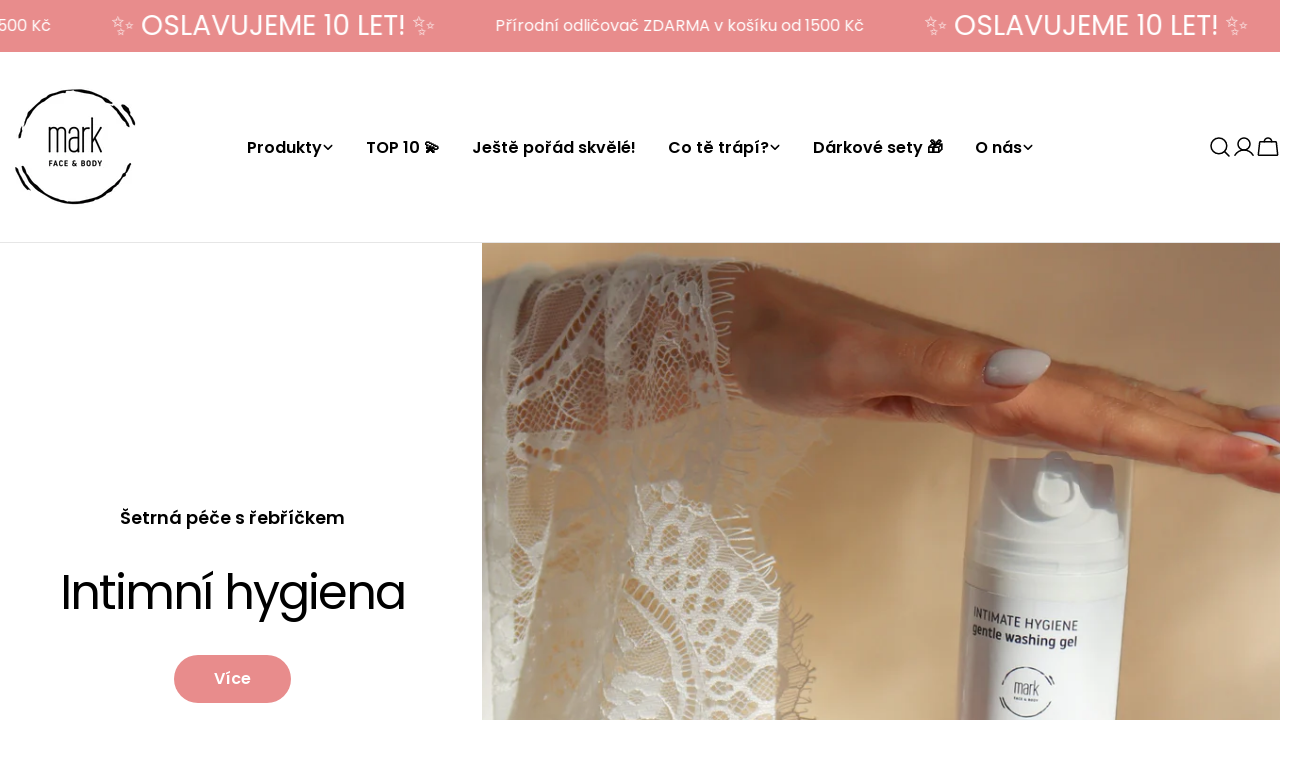

--- FILE ---
content_type: text/css
request_url: https://www.markscrub.cz/cdn/shop/t/8/assets/section-slideshow.css?v=157955760099734496011755351957
body_size: 393
content:
.section--slideshow.page-width .page-width{padding:0 1.5rem}.section--slideshow.page-width .slideshow-layout--split .page-width{padding:0}@media (max-width: 767.98px){.section--slideshow.page-width .slideshow-layout--split .page-width:not(.color-scheme-inherit){padding:0 1.5rem}}.slideshow-wrapper{--swiper-pagination-bottom: 3rem;position:relative;display:block}.slideshow-wrapper video{object-fit:cover;object-position:center}.slideshow-wrapper.slideshow-controls-position--below{padding-bottom:4rem;--swiper-pagination-bottom: 0}.slideshow-wrapper.slideshow-controls-position--below .swiper-pagination{--color-swiper-controls: 0, 0, 0}.slideshow-wrapper .swiper-pagination{--color-swiper-controls: var(--color-foreground)}.slideshow-wrapper:not(.slideshow-layout--split) .slideshow__content{background:none;width:100%}.slideshow-height--small{--slide-height: 28rem}.slideshow-height--medium{--slide-height: 34rem}.slideshow-height--large{--slide-height: 42rem}.slideshow-height--adapt .slideshow__content{position:absolute;width:auto!important;top:0;left:0;right:0;bottom:0}@media (min-width: 768px){.slideshow-height--small{--slide-height: 38rem}.slideshow-height--medium{--slide-height: 46rem}.slideshow-height--large{--slide-height: 53rem}}@media (min-width: 1280px){.slideshow-height--small{--slide-height: 52rem}.slideshow-height--medium{--slide-height: 62rem}.slideshow-height--large{--slide-height: 72rem}}@media (min-width: 768px){.slideshow-layout--centered .page-width{padding:0 3.2rem}.slideshow-layout--centered .swiper-slide{display:flex;justify-content:center;align-items:center;width:80%}.slideshow-layout--centered:not(.swiper-initialized) .swiper-wrapper{display:flex;justify-content:center}.slideshow-layout--centered:not(.swiper-initialized) .swiper-slide{margin:0 .5rem;flex:0 0 auto}}@media (min-width: 1024px){.slideshow-layout--centered .swiper-slide{width:76.3%}}@media (min-width: 1280px){.slideshow-layout--centered .swiper-slide{width:69.88%}}.slideshow-layout--split{--split-width: 37.65%;--split-content-gap-x: 1.5rem}.slideshow-layout--split.slideshow-controls-position--bottom .swiper-pagination{padding-inline:var(--split-content-gap-x);justify-content:flex-start}@media (min-width: 768px){.slideshow-layout--split .slideshow__bg{position:relative!important;height:auto;width:calc(100% - var(--split-width))}.slideshow-layout--split .slideshow__content{position:static;width:var(--split-width)!important;order:-9;padding:0}.slideshow-layout--split .slideshow__text{padding:6rem var(--split-content-gap-x);max-width:100%}.slideshow-layout--split.slideshow-controls-position--bottom .swiper-pagination{width:var(--split-width);inset-inline-start:0}}@media (min-width: 1024px){.slideshow-layout--split{--split-content-gap-x: 5rem}}@media (min-width: 1280px){.slideshow-layout--split{--split-content-gap-x: 6rem}}.slideshow-layout--standard.slideshow-controls-position--bottom .slideshow__content[class*=--bottom-] .slideshow__text{padding-bottom:10rem}@media (min-width: 1280px){.slideshow-layout--standard .slideshow__content:not(.slideshow__content--in-container){--page-padding: 5rem}}.slideshow__content{min-height:100%}.slideshow__item-wrap{position:relative;z-index:0;display:flex;flex-wrap:wrap;width:100%;min-height:var(--slide-height, 0)}.slideshow__bg{z-index:-1}.slideshow__text{padding:3.2rem 0}@media (min-width: 1024px){.slideshow-wrapper{--swiper-pagination-bottom: 4.5rem}}@media (min-width: 768px){.slideshow-wrapper:not(.slideshow-layout--split) .slideshow__bg:before,.slideshow-wrapper.slideshow-layout--split:not(.slideshow-height--adapt) .slideshow__bg:before{display:none}.slideshow__text{max-width:50%}}@media (max-width: 767.98px){.slideshow-wrapper.slideshow-layout--split .slideshow__item-wrap,.slideshow-wrapper.slideshow-content-mobile--below .slideshow__item-wrap{flex-direction:row;min-height:0}.slideshow-wrapper.slideshow-layout--split .slideshow__item-wrap:before,.slideshow-wrapper.slideshow-content-mobile--below .slideshow__item-wrap:before{display:none}.slideshow-wrapper.slideshow-layout--split .slideshow__bg,.slideshow-wrapper.slideshow-content-mobile--below .slideshow__bg{position:relative!important;width:100%;height:auto}.slideshow-wrapper.slideshow-layout--split .slideshow__bg:before,.slideshow-wrapper.slideshow-content-mobile--below .slideshow__bg:before{content:"";height:0;display:block;padding-top:calc(100% / (0 + var(--aspect-ratio-mobile, var(--aspect-ratio, 1.3333333333))))}.slideshow-wrapper.slideshow-layout--split .slideshow__content,.slideshow-wrapper.slideshow-content-mobile--below .slideshow__content{position:static;width:100%!important}.slideshow-wrapper.slideshow-layout--split .slideshow__text,.slideshow-wrapper.slideshow-content-mobile--below .slideshow__text{width:100%;padding:3.2rem 0 0}.slideshow-wrapper.slideshow-content-mobile--below:not(.slideshow-layout--split).slideshow-controls-visible--yes{padding-bottom:4.8rem;--swiper-pagination-bottom: 0}.slideshow-wrapper.slideshow-content-mobile--below:not(.slideshow-layout--split) .swiper-pagination{padding:0 1.5rem;--color-swiper-controls: 0, 0, 0}.slideshow-wrapper.slideshow-layout--split{padding-bottom:0;--swiper-pagination-bottom: 4.8rem}.slideshow-wrapper.slideshow-layout--split .slideshow__text{padding:4.8rem 0}.slideshow-wrapper.slideshow-layout--split.slideshow-controls-visible--yes .slideshow__text{padding-bottom:10.6rem}.slideshow-wrapper.slideshow-layout--split .swiper-pagination{--color-swiper-controls: var(--color-foreground)}.slideshow-layout--centered .slideshow__bg{left:1.5rem;right:1.5rem;width:calc(100% - 3rem)!important}}
/*# sourceMappingURL=/cdn/shop/t/8/assets/section-slideshow.css.map?v=157955760099734496011755351957 */


--- FILE ---
content_type: text/css
request_url: https://www.markscrub.cz/cdn/shop/t/8/assets/section-layered-images-with-text.css?v=29936697245237519361755351957
body_size: -172
content:
.section-layered-images-with-text{overflow:hidden}.section-layered-images-with-text .section__header{padding-bottom:0}@media (max-width: 767.98px){.layered-images .even-layers{position:relative;margin-bottom:2.4rem;display:flex;flex-direction:column}.layered-images .odd-layers{position:relative;margin:4.2rem 2.8rem 0 2.5rem;bottom:0;display:flex;justify-content:flex-end}.layered-images .layer{width:28vw}.layered-images .layer-1{position:static;align-self:center;margin-inline-start:-15%}.layered-images .layer-2{position:static}.layered-images .layer-3{position:static;align-self:flex-end;margin-top:-3.6rem}.layered-images .layer-5{bottom:.8rem;inset-inline-start:0}.layered-images .layer-4{bottom:min(4.8rem,var(--section-padding-bottom, 0) * -.6);inset-inline-start:0}}@media (min-width: 768px){.section-layered-images-with-text .section__header{width:40%;margin:0 auto}.layered-images{margin:15.1rem 0;z-index:0}.layered-images .layer{max-width:30%;z-index:-1}.layered-images .layer-1{width:23.8rem;top:0;inset-inline-start:2.8rem;transform:translateY(-63%)}.layered-images .layer-2{width:19.3rem;top:82%;inset-inline-start:72%;transform:translateY(-58%)}.layered-images .layer-3{top:100%;transform:translateY(-2rem);inset-inline-end:72.5%;width:16.9rem}.layered-images .layer-4{bottom:100%;transform:translateY(60%);inset-inline-start:79%;z-index:-2;width:25.4rem}.layered-images .layer-5{top:50%;transform:translateY(-60%);inset-inline-start:-3.5rem;width:13.9rem}}@media (min-width: 1280px){.layered-images{margin:19.6rem 0}.layered-images .layer-1{width:31rem}.layered-images .layer-2{width:25rem;top:100%}.layered-images .layer-3{width:22rem}.layered-images .layer-4{width:33rem}.layered-images .layer-5{width:18rem}}
/*# sourceMappingURL=/cdn/shop/t/8/assets/section-layered-images-with-text.css.map?v=29936697245237519361755351957 */


--- FILE ---
content_type: text/css
request_url: https://www.markscrub.cz/cdn/shop/t/8/assets/component-tabs.css?v=162265692908096383811755351958
body_size: -78
content:
.tabs__header{--tab-spacing: 3.2rem;--tab-spacing-mobile: 3.2rem;margin-bottom:var(--header-padding-bottom);column-gap:1.6rem}.tabs__header--horizontal .section__header{--header-padding-bottom: 0;--header-padding-bottom-mobile: 1.2rem}.tabs__nav-wrap{display:flex;position:relative;overflow:hidden;max-width:100%}.tabs__nav{display:inline-grid;grid-auto-flow:column;grid-auto-columns:max-content;justify-content:flex-start;vertical-align:top;overflow-y:hidden;overflow-x:auto;-ms-overflow-style:none;scrollbar-width:none;gap:0 var(--tab-spacing)}.tabs__nav::-webkit-scrollbar{display:none}.no-js .tabs__nav{display:none}.tabs__tab{position:relative;cursor:pointer;transition:all var(--duration-default);background:none!important;border:none!important;white-space:unset;height:auto;margin:0}.tabs__tab span{color:var(--color-tab-normal, rgb(var(--color-foreground)))}.tabs__tab:hover span,.tabs__tab[aria-selected=true] span{color:var(--color-tab-active, rgb(var(--color-foreground)))}.no-js .tabs__content{display:block}.tabs__select select{line-height:calc(5.8rem - var(--inputs-border-width) * 2);border-radius:2.9rem;background:none;box-shadow:none!important;color:rgb(var(--color-foreground));font-family:var(--font-button-family);font-weight:var(--font-button-weight);letter-spacing:var(--buttons-letter-spacing, 0);text-transform:var(--buttons-transform, var(--buttons-transform-default))}.tabs__nav-design-1 .tabs__tab{padding:0 0 .4rem;font-size:var(--font-body-size);line-height:var(--font-body-line-height)}.tabs__nav-design-1 .tabs__tab:before{content:"";display:block;background:rgb(var(--color-foreground));width:0;height:1px;position:absolute;inset-inline:auto 0;bottom:0;transition:.25s width ease-in-out}.tabs__nav-design-1 .tabs__tab:hover:before,.tabs__nav-design-1 .tabs__tab[aria-selected=true]:before{width:100%;inset-inline:0 auto}.tabs__nav-design-2{--color-tab-normal: rgba(var(--color-foreground), .328)}.tabs__nav-design-2 .tabs__header{--tab-spacing: 4.8rem}.tabs__nav-design-2 .tabs__tab span{transition:all var(--duration-default);line-height:calc(1 + .3125/max(1,var(--font-heading-scale)))}.section--product-tabs .section__header--vertical{--header-padding-bottom: 2.4rem}@media (max-width: 767.98px){.tabs__header{margin-bottom:var(--header-padding-bottom-mobile)}.tabs__nav-wrap{justify-content:center;min-width:100%;max-width:calc(100% + 3rem);margin-inline:-1.5rem}.tabs__nav{gap:0 var(--tab-spacing-mobile);padding-inline:1.5rem}}
/*# sourceMappingURL=/cdn/shop/t/8/assets/component-tabs.css.map?v=162265692908096383811755351958 */


--- FILE ---
content_type: text/css
request_url: https://www.markscrub.cz/cdn/shop/t/8/assets/component-lookbook-card-modal.css?v=111003602802979257401755351958
body_size: -421
content:
.lbcard{box-sizing:border-box}.lbcard__popup{position:absolute;align-items:flex-end;padding:2rem}.lbcard__popup .fixed-overlay{opacity:0!important}.lbcard__popup .drawer__inner{max-width:100%;max-height:100%;padding:.4rem 0 2rem}.lbcard__popup-header{position:relative;padding:1.6rem 0;padding-inline-end:3rem;margin:0 2rem;border-bottom:.1rem solid rgb(var(--color-border));min-height:2rem}.lbcard__popup-btn-close{position:absolute;top:50%;inset-inline-end:0;transform:translateY(-50%);width:2rem;height:2rem}.lbcard__popup-btn-close:before{content:"";position:absolute;left:-1rem;top:-1rem;width:4rem;height:4rem}.lbcard__popup-btn-trigger{position:absolute!important;bottom:2rem;inset-inline-end:2rem}.lbcard__popup-body{padding:0 2rem}.lbcard.is-open .lbcard__popup-btn-trigger{opacity:0}.lbcard__product-thumbnail{width:7.5rem;max-width:25%;margin-inline-end:.8rem}.lbcard__product .btn{width:3.2rem;height:3.2rem}.full-col-height .lbcard{height:100%}.full-col-height .lbcard .media-wrapper{min-height:100%}
/*# sourceMappingURL=/cdn/shop/t/8/assets/component-lookbook-card-modal.css.map?v=111003602802979257401755351958 */


--- FILE ---
content_type: text/css
request_url: https://www.markscrub.cz/cdn/shop/t/8/assets/section-lookbook-cards.css?v=81295918668151882871755351957
body_size: -144
content:
.section--lookbook-cards .section__header{padding:0}.section--lookbook-cards .section__header-wrap{padding-bottom:var(--header-padding-bottom);gap:4rem}@media (max-width: 767.98px){.section--lookbook-cards .section__header-wrap{padding-bottom:var(--header-padding-bottom-mobile);gap:2.4rem}}.section--lookbook-cards .section__image{font-size:0}.section--lookbook-cards .section__image .media-wrapper{width:calc(var(--image-width) * .66)}@media (min-width: 1024px){.section--lookbook-cards.section-header-standing-column .section__wrapper{display:grid;grid-template:minmax(0,auto) minmax(0,1fr)/minmax(0,1fr) minmax(0,2fr);column-gap:var(--gap-x)}.section--lookbook-cards.section-header-standing-column .section__content{grid-area:1/2/end/end}.section--lookbook-cards.section-header-standing-column .section__header{--section-header-margin-bottom: 0;row-gap:4rem}.section--lookbook-cards.section-header-standing-column .section__header-wrap{padding:0;min-height:var(--heading-column-height, 0)}.section--lookbook-cards.section-header-standing-column .section__header--text{text-align:start}.section--lookbook-cards.section-header-standing-column.slider-enabled .section__content{margin-inline-end:calc(-1 * var(--page-padding))}.section--lookbook-cards.section-header-standing-column.slider-enabled .f-column{width:calc((100% - var(--page-padding) - (var(--col-number) - 1) * var(--gap-x)) / var(--col-number))}}@media (min-width: 768px){.section--lookbook-cards .f-grid.swiper-wrapper{display:flex}.section--lookbook-cards .section__image .media-wrapper{width:var(--image-width)}.section--lookbook-cards.section-header-standing-column .section__subheading{margin-bottom:2rem}.section--lookbook-cards.section-header-standing-column .section__header--button{text-align:start;margin-top:2.4rem}}@media (max-width: 1023.98px){.section--lookbook-cards .section__wrapper{gap:0}.section--lookbook-cards .section__header--button{display:none}}
/*# sourceMappingURL=/cdn/shop/t/8/assets/section-lookbook-cards.css.map?v=81295918668151882871755351957 */


--- FILE ---
content_type: text/css
request_url: https://www.markscrub.cz/cdn/shop/t/8/assets/section-products-bundle.css?v=167869555503001601051755351957
body_size: -201
content:
.products-bundle__content{margin-block-start:3.2rem}.products-bundle__button{margin-block-start:4rem}.no-js .products-bundle__button{display:none}.product-bundle-card{padding-block:2.4rem;border-block-start:.1rem solid rgb(var(--color-border));transition:opacity var(--animation-default)}.product-bundle-card:first-child{padding-block-start:0;border-block-start:0}.product-bundle-card:last-child{padding-block-end:0}.product-bundle-card__image{flex:0 0 9rem}.product-bundle-card__count{width:3rem;height:3rem;border-radius:50%;border:1px solid rgb(var(--color-border));background-color:rgb(var(--color-secondary-background));flex-shrink:0}.product-bundle-hotspot{left:var(--horizontal);top:var(--vertical);transition:all var(--animation-default);transform-origin:center;backface-visibility:hidden;will-change:transform}@media (min-width: 1280px){.product-bundle-hotspot:hover,.product-bundle-hotspot.is-active{transform:scale(1.5)}}.product-bundle-hotspot>motion-element{width:3rem;height:3rem;border-radius:50%}@media (min-width: 1280px){products-bundle.is-hover .product-bundle-card:not(.is-active){opacity:.3}}@media (min-width: 1280px){.products-bundle__content{padding-inline:8rem;margin-block-start:0}}@media (min-width: 1024px) and (max-width: 1279.98px){.products-bundle__content{padding-inline:5rem 0;margin-block-start:0}}@media (max-width: 767.98px){.products-bundle__button{margin-block-start:3.2rem}.product-bundle-card__image{flex:0 0 8rem}.product-bundle-card{gap:1.2rem}}
/*# sourceMappingURL=/cdn/shop/t/8/assets/section-products-bundle.css.map?v=167869555503001601051755351957 */


--- FILE ---
content_type: text/css
request_url: https://www.markscrub.cz/cdn/shop/t/8/assets/component-collection-card.css?v=83115390977554418821755351958
body_size: -310
content:
.collection-card__wrapper:hover .btn{--color-border: var(--color-button-hover-background);color:rgb(var(--color-button-hover-text));border-color:rgb(var(--color-border));background-color:rgb(var(--color-button-hover-background))}.collection-card__wrapper:hover .btn:before{transform:translate(0)}.collection-card__wrapper:hover .btn:after{transform:translate(0);transition-delay:.175s}.collection-card__inner{--padding-y: 2rem;--padding-x: 2rem}.collection-card--has-bg .collection-card__inner{padding:0 2rem 2.4rem}@media (max-width: 767.98px){.collection-card--has-bg .collection-card__inner{padding:0 1.2rem 1.6rem}}@media (min-width: 768px){.custom-card-collection.card-width-narrow{max-width:70%;margin:0 auto}.custom-card-collection.card-width-narrow .collection-card{width:32rem;max-width:100%;margin:0 auto}}@media (min-width: 1280px){.custom-card-collection.card-width-narrow .collection-card{width:40rem}}@media (max-width: 767.98px){.collection-card__wrapper{--buttons-width: 4.2rem;gap:1.6rem}.collection-card__inner{--padding-y: 0;--padding-x: 0;position:static}}
/*# sourceMappingURL=/cdn/shop/t/8/assets/component-collection-card.css.map?v=83115390977554418821755351958 */


--- FILE ---
content_type: text/css
request_url: https://www.markscrub.cz/cdn/shop/t/8/assets/section-image-with-text.css?v=102341946412094105411755351958
body_size: -417
content:
.image-with-text__media{min-height:100%}.image-with-text__inner{--padding-x: 2rem;--padding-y: 4.8rem}@media (min-width: 768px){.image-with-text__inner{--padding-x: 2rem;--padding-y: 3.2rem}}@media (min-width: 1024px){.image-with-text__inner{--padding-x: 2.4rem;--padding-y: 4.8rem}}@media (min-width: 1280px){.image-with-text__inner{--padding-x: 8rem;--padding-y: 6rem}}.image-with-text:not(.color-inherit) .image-with-text__inner{padding:var(--padding-y) var(--padding-x)}@media (max-width: 767.98px){.image-with-text.color-inherit .image-with-text__inner{padding-top:2.4rem}}@media (min-width: 768px){.image-with-text--text-first .image-with-text__inner{padding-inline-end:var(--padding-x);order:-1}}@media (min-width: 768px){.image-with-text--image-first .image-with-text__inner{padding-inline-start:var(--padding-x)}}
/*# sourceMappingURL=/cdn/shop/t/8/assets/section-image-with-text.css.map?v=102341946412094105411755351958 */


--- FILE ---
content_type: text/javascript
request_url: https://www.markscrub.cz/cdn/shop/t/8/assets/lookbook-card.js?v=154010722908295547051755351957
body_size: -522
content:
customElements.get("lookbook-card")||customElements.define("lookbook-card",class extends ModalComponent{constructor(){super(),this.card=this.closest(".lbcard")}prepareToShow(){super.prepareToShow(),this.card.classList.add("is-open")}handleAfterHide(){super.handleAfterHide(),this.card.classList.remove("is-open")}});
//# sourceMappingURL=/cdn/shop/t/8/assets/lookbook-card.js.map?v=154010722908295547051755351957


--- FILE ---
content_type: text/javascript
request_url: https://www.markscrub.cz/cdn/shop/t/8/assets/highlight-text-image.js?v=157083538677993572341755351957
body_size: -432
content:
if(!customElements.get("highlight-text-image")){class HighLightTextImage extends HTMLElement{constructor(){super(),this.sectionId=this.dataset.sectionId,this.section=this.closest(`.section-${this.sectionId}`),this.templates=this.section.querySelector("template").content.cloneNode(!0),this.images={},this.init()}connectedCallback(){}init(){let contentHTML=this.innerHTML;this.templates.querySelectorAll("[data-id]").forEach(image=>{const key=image.dataset.id;this.images[key]=image}),contentHTML=contentHTML.replace(/\[img(\d+)\]/g,(match,p1)=>{const imgIndex=`img${p1}`,imageWrapper=this.images[imgIndex];return imageWrapper?imageWrapper.innerHTML:match}),this.innerHTML=contentHTML}}customElements.define("highlight-text-image",HighLightTextImage)}
//# sourceMappingURL=/cdn/shop/t/8/assets/highlight-text-image.js.map?v=157083538677993572341755351957


--- FILE ---
content_type: text/javascript
request_url: https://www.markscrub.cz/cdn/shop/t/8/assets/slideshow-component.js?v=51900470259398029911755351957
body_size: 759
content:
customElements.get("slideshow-component")||customElements.define("slideshow-component",class extends HTMLElement{constructor(){super(),this.sliderControls=this.querySelector(".swiper-controls"),this.sliderInstance=!1,this.layout=this.dataset.layout,this.items=Number(this.dataset.items),this.selectedIndex=this.selectedIndex,this.classList.contains("slideshow-height--adapt")&&this.calcSlideHeight(),this.initSlider()}static get observedAttributes(){return["selected-index"]}get selectedIndex(){return parseInt(this.getAttribute("selected-index"))||0}set selectedIndex(index){this.setAttribute("selected-index",`${index}`)}initSlider(){const additionModules=[FoxTheme.Swiper.Autoplay,FoxTheme.Swiper.EffectFade];switch(this.sliderOptions={slidesPerView:1,spaceBetween:10,loop:!0,grabCursor:!0,allowTouchMove:!0,threshold:2,effect:"fade",on:{init:this.handleAfterInit.bind(this)},fadeEffect:{crossFade:!0}},this.sliderControls&&(this.sliderOptions.pagination={el:this.sliderControls.querySelector(".swiper-pagination"),clickable:!0}),this.layout){case"centered":this.sliderOptions={...this.sliderOptions,centeredSlides:!0,slidesPerView:"auto",effect:"slide"};break}this.layout!=="centered"&&this.items===1&&(this.sliderOptions.loop=!1,this.classList.remove("slideshow-controls-visible--yes"));const autoplayDelay=parseInt(this.dataset.autoplay);if(autoplayDelay>0&&(this.sliderOptions={...this.sliderOptions,autoplay:{delay:autoplayDelay,disableOnInteraction:!1}}),this.sliderInstance=new window.FoxTheme.Carousel(this,this.sliderOptions,additionModules),this.sliderInstance.init(),this.sliderInstance.slider.on("realIndexChange",this.handleSlideChange.bind(this)),this.sliderInstance){if(this.layout==="centered"&&!FoxTheme.config.mqlMobile){const motionTextElements=Array.from(this.querySelectorAll("motion-element[data-text]"));motionTextElements&&motionTextElements.forEach(motionTextElement=>{typeof motionTextElement.resetAnimation=="function"&&!motionTextElement.closest(".swiper-slide-active")&&motionTextElement.resetAnimation()})}this.selectedElement=this.sliderInstance.slider.slides[this.sliderInstance.slider.activeIndex],this.onReady(this.selectedElement,this.sliderInstance.slider.slides);const focusableElements=FoxTheme.a11y.getFocusableElements(this);this.layout==="centered"?focusableElements.forEach(element=>{element.addEventListener("focusin",()=>{const slide=element.closest(".swiper-slide"),slideToIndex=this.sliderInstance.slider.slides.indexOf(slide);this.sliderInstance.slider.slideToLoop(slideToIndex)})}):focusableElements.forEach(element=>{element.addEventListener("focusin",()=>{const slide=element.closest(".swiper-slide");this.sliderInstance.slider.slideTo(this.sliderInstance.slider.slides.indexOf(slide))})})}}onReady(selectedElement){selectedElement.dataset.type==="video"&&FoxTheme.utils.displayedMedia(selectedElement.querySelectorAll("video-element"))?.play(),FoxTheme.config.motionReduced||selectedElement.querySelectorAll("motion-element").forEach(motionEl=>{motionEl&&motionEl.refreshAnimation()})}handleAfterInit(){if(this.removeAttribute("data-media-loading"),this.sliderControls){const activeBullet=this.sliderControls.querySelector(".swiper-pagination-bullet-active");activeBullet&&(activeBullet.classList.remove("swiper-pagination-bullet-active"),activeBullet.offsetHeight,activeBullet.classList.add("swiper-pagination-bullet-active"))}}handleSlideChange(swiper){const{slides,realIndex,activeIndex}=swiper;this.selectedIndex=realIndex,this.updateControlsScheme(slides[activeIndex])}attributeChangedCallback(name,oldValue,newValue){if(name==="selected-index"&&oldValue!==null&&oldValue!==newValue){const fromElements=this.querySelectorAll(`[data-swiper-slide-index="${oldValue}"]`),toElements=this.querySelectorAll(`[data-swiper-slide-index="${newValue}"]`);fromElements.forEach(fromElement=>{if(fromElement.dataset.type==="video"){const videoElement=FoxTheme.utils.displayedMedia([fromElement.querySelector("video-element")]);videoElement&&videoElement.pause()}const motionEls=fromElement.querySelectorAll("motion-element");motionEls&&motionEls.forEach(motionEl=>{motionEl.hasAttribute("data-text")&&motionEl.resetAnimation()})}),toElements.forEach(toElement=>{setTimeout(()=>{if(toElement.classList.contains("swiper-slide-active")){if(toElement.dataset.type==="video"){const videoElement=FoxTheme.utils.displayedMedia([toElement.querySelector("video-element")]);videoElement&&videoElement.play()}toElement.querySelectorAll("motion-element").forEach(motionEl=>{motionEl&&motionEl.refreshAnimation()})}})})}}updateControlsScheme(activeSlide){if(this.sliderControls){Array.from(this.sliderControls.classList).filter(className=>className.startsWith("color-")).forEach(className=>this.sliderControls.classList.remove(className));const colorScheme=activeSlide.dataset.colorScheme;this.sliderControls.classList.add(colorScheme)}}calcSlideHeight(){let maxHeight=0;const slides=this.querySelectorAll(".swiper-slide");slides&&slides.forEach(slide=>{const slideText=slide.querySelector(".slideshow__text");if(slideText){const slideTextHeight=slideText.offsetHeight;slideTextHeight>maxHeight&&(maxHeight=slideTextHeight)}}),this.classList.contains("slideshow-controls-position--bottom")&&(maxHeight+=100),this.style.setProperty("--slide-height",maxHeight+"px")}});
//# sourceMappingURL=/cdn/shop/t/8/assets/slideshow-component.js.map?v=51900470259398029911755351957


--- FILE ---
content_type: text/javascript
request_url: https://www.markscrub.cz/cdn/shop/t/8/assets/theme.js?v=25016356527476055851755351957
body_size: 12694
content:
window.FoxTheme=window.FoxTheme||{},FoxTheme.config={hasLocalStorage:!1,mqlMobile:!1,mqlTablet:!1,mediaQueryMobile:"screen and (max-width: 767px)",mediaQueryTablet:"screen and (max-width: 1023px)",motionReduced:window.matchMedia("(prefers-reduced-motion: reduce)").matches,isTouch:"ontouchstart"in window||navigator.maxTouchPoints>0||navigator.msMaxTouchPoints>0,isRTL:document.documentElement.getAttribute("dir")==="rtl"},console.log("%c"+window.FoxTheme.settings.themeName+" theme (v"+window.FoxTheme.settings.themeVersion+") by Foxecom | Learn more https://foxecom.com/products/sleek-shopify-theme","font-size: 14px; color: #FF5C00;"),function(){try{const key="sleek:test";window.localStorage.setItem(key,"test"),window.localStorage.removeItem(key),FoxTheme.config.hasLocalStorage=!0}catch{}FoxTheme.DOMready=function(callback){document.readyState!="loading"?callback():document.addEventListener("DOMContentLoaded",callback)},FoxTheme.a11y={trapFocusHandlers:{},getFocusableElements:container=>Array.from(container.querySelectorAll("summary, a[href], button:enabled, [tabindex]:not([tabindex^='-']), [draggable], area, input:not([type=hidden]):enabled, select:enabled, textarea:enabled, object, iframe")),trapFocus:(container,elementToFocus=container)=>{var elements=FoxTheme.a11y.getFocusableElements(container),first=elements[0],last=elements[elements.length-1];FoxTheme.a11y.removeTrapFocus(),FoxTheme.a11y.trapFocusHandlers.focusin=event=>{event.target!==container&&event.target!==last&&event.target!==first||document.addEventListener("keydown",FoxTheme.a11y.trapFocusHandlers.keydown)},FoxTheme.a11y.trapFocusHandlers.focusout=function(){document.removeEventListener("keydown",FoxTheme.a11y.trapFocusHandlers.keydown)},FoxTheme.a11y.trapFocusHandlers.keydown=function(event){event.code.toUpperCase()==="TAB"&&(event.target===last&&!event.shiftKey&&(event.preventDefault(),first.focus()),(event.target===container||event.target===first)&&event.shiftKey&&(event.preventDefault(),last.focus()))},document.addEventListener("focusout",FoxTheme.a11y.trapFocusHandlers.focusout),document.addEventListener("focusin",FoxTheme.a11y.trapFocusHandlers.focusin),elementToFocus.focus(),elementToFocus.tagName==="INPUT"&&["search","text","email","url"].includes(elementToFocus.type)&&elementToFocus.value&&elementToFocus.setSelectionRange(0,elementToFocus.value.length)},removeTrapFocus:(elementToFocus=null)=>{document.removeEventListener("focusin",FoxTheme.a11y.trapFocusHandlers.focusin),document.removeEventListener("focusout",FoxTheme.a11y.trapFocusHandlers.focusout),document.removeEventListener("keydown",FoxTheme.a11y.trapFocusHandlers.keydown),elementToFocus&&elementToFocus.focus()}},FoxTheme.utils={throttle:callback=>{let requestId=null,lastArgs;const later=context=>()=>{requestId=null,callback.apply(context,lastArgs)},throttled=(...args)=>{lastArgs=args,requestId===null&&(requestId=requestAnimationFrame(later(this)))};return throttled.cancel=()=>{cancelAnimationFrame(requestId),requestId=null},throttled},setScrollbarWidth:()=>{const scrollbarWidth=window.innerWidth-document.body.clientWidth;scrollbarWidth>0&&document.documentElement.style.setProperty("--scrollbar-width",`${scrollbarWidth}px`)},waitForEvent:(element,eventName)=>new Promise(resolve=>{const eventHandler=event=>{event.target===element&&(element.removeEventListener(eventName,eventHandler),resolve(event))};element.addEventListener(eventName,eventHandler)}),queryDomNodes:(selectors={},context=document)=>Object.entries(selectors).reduce((acc,[name,selector])=>{const findOne=typeof selector=="string",queryMethod=findOne?"querySelector":"querySelectorAll",sl=findOne?selector:selector[0];return acc[name]=context&&context[queryMethod](sl),!findOne&&acc[name]&&(acc[name]=[...acc[name]]),acc},{}),addEventDelegate:({context=document.documentElement,event="click",selector,handler,capture=!1})=>{const listener=function(e){for(let target=e.target;target&&target!==this;target=target.parentNode)if(target.matches(selector)){handler.call(target,e,target);break}};return context.addEventListener(event,listener,capture),()=>{context.removeEventListener(event,listener,capture)}},getSectionId:element=>element.hasAttribute("data-section-id")?element.dataset.sectionId:(element.classList.contains("shopify-section")||(element=element.closest(".shopify-section")),element.id.replace("shopify-section-","")),debounce:(fn,wait)=>{let t;return(...args)=>{clearTimeout(t),t=setTimeout(()=>fn.apply(this,args),wait)}},fetchConfig:(type="json")=>({method:"POST",headers:{"Content-Type":"application/json",Accept:`application/${type}`}}),setStorage(key,value,expiryInDays){if(!FoxTheme.config.hasLocalStorage)return;const item={value,expiry:new Date().getTime()+expiryInDays*864e5};window.localStorage.setItem(key,JSON.stringify(item))},getStorage(key){if(!FoxTheme.config.hasLocalStorage)return null;const itemStr=window.localStorage.getItem(key);if(!itemStr)return null;const item=JSON.parse(itemStr);return new Date().getTime()>item.expiry?(window.localStorage.removeItem(key),null):item.value},postLink:(path,options)=>{options=options||{};const method=options.method||"post",params=options.parameters||{},form=document.createElement("form");form.setAttribute("method",method),form.setAttribute("action",path);for(const key in params)for(const index in params[key])for(const key2 in params[key][index]){const hiddenField=document.createElement("input");hiddenField.setAttribute("type","hidden"),hiddenField.setAttribute("name",`${key}[${index}][${key2}]`),hiddenField.setAttribute("value",params[key][index][key2]),form.appendChild(hiddenField)}document.body.appendChild(form),form.submit(),document.body.removeChild(form)},imageReady:imageOrArray=>imageOrArray?(imageOrArray=imageOrArray instanceof Element?[imageOrArray]:Array.from(imageOrArray),Promise.all(imageOrArray.map(image=>new Promise(resolve=>{image.tagName==="IMG"&&image.complete||!image.offsetParent?resolve():image.onload=()=>resolve()})))):Promise.resolve(),displayedMedia:media=>Array.from(media).find(item=>window.getComputedStyle(item).display!=="none"),getGridColumnGap:container=>{const gapByDevice={},gapCSSVariables={desktop:"--column-gap",tabletLarge:"--column-gap-tablet-large",tablet:"--column-gap-tablet",mobile:"--column-gap-mobile"},computedStyles=window.getComputedStyle(container);for(const[device,cssVar]of Object.entries(gapCSSVariables)){const match=computedStyles.getPropertyValue(cssVar).trim().match(/^(\d*\.?\d+)(px|rem)$/);let numericGap=0;if(match){const[originalValue,numberStr,unit]=match;numericGap=unit==="rem"?parseFloat(numberStr)*10:parseFloat(numberStr)}gapByDevice[device]=numericGap}return gapByDevice}},FoxTheme.pubsub={PUB_SUB_EVENTS:{cartUpdate:"cart-update",quantityUpdate:"quantity-update",quantityRules:"quantity-rules",quantityBoundries:"quantity-boundries",variantChange:"variant-change",cartError:"cart-error",facetUpdate:"facet-update",optionValueSelectionChange:"option-value-selection-change"},subscribers:{},subscribe:(eventName,callback)=>(FoxTheme.pubsub.subscribers[eventName]===void 0&&(FoxTheme.pubsub.subscribers[eventName]=[]),FoxTheme.pubsub.subscribers[eventName]=[...FoxTheme.pubsub.subscribers[eventName],callback],function(){FoxTheme.pubsub.subscribers[eventName]=FoxTheme.pubsub.subscribers[eventName].filter(cb=>cb!==callback)}),publish:(eventName,data)=>{FoxTheme.pubsub.subscribers[eventName]&&FoxTheme.pubsub.subscribers[eventName].forEach(callback=>{callback(data)})}},FoxTheme.focusVisiblePolyfill=function(){const navKeys=["ARROWUP","ARROWDOWN","ARROWLEFT","ARROWRIGHT","TAB","ENTER","SPACE","ESCAPE","HOME","END","PAGEUP","PAGEDOWN"];let currentFocusedElement=null,mouseClick=null;window.addEventListener("keydown",event=>{navKeys.includes(event.code.toUpperCase())&&(mouseClick=!1)}),window.addEventListener("mousedown",event=>{mouseClick=!0}),window.addEventListener("focus",()=>{currentFocusedElement&&currentFocusedElement.classList.remove("focused"),!mouseClick&&(currentFocusedElement=document.activeElement,currentFocusedElement.classList.add("focused"))},!0)},FoxTheme.Carousel=function(){class Carousel{constructor(container,options,modules=null){this.container=container;let defaultModules=[FoxTheme.Swiper.Navigation,FoxTheme.Swiper.Pagination,FoxTheme.Swiper.Keyboard,FoxTheme.Swiper.Mousewheel];modules&&(defaultModules=defaultModules.concat(modules)),this.options={modules:defaultModules,...options}}init(){this.slider=new FoxTheme.Swiper.Swiper(this.container,this.options)}}return Carousel}(),FoxTheme.delayUntilInteraction=function(){class ScriptLoader{constructor(callback,delay=5e3){this.loadScriptTimer=setTimeout(callback,delay),this.userInteractionEvents=["mouseover","mousemove","keydown","touchstart","touchend","touchmove","wheel"],this.onScriptLoader=this.triggerScriptLoader.bind(this,callback),this.userInteractionEvents.forEach(event=>{window.addEventListener(event,this.onScriptLoader,{passive:!0})})}triggerScriptLoader(callback){callback(),clearTimeout(this.loadScriptTimer),this.userInteractionEvents.forEach(event=>{window.removeEventListener(event,this.onScriptLoader,{passive:!0})})}}return ScriptLoader}(),FoxTheme.Currency=function(){const moneyFormat="${{amount}}";function formatMoney(cents,format){typeof cents=="string"&&(cents=cents.replace(".",""));let value="";const placeholderRegex=/\{\{\s*(\w+)\s*\}\}/,formatString=format||moneyFormat;function formatWithDelimiters(number,precision,thousands,decimal){if(thousands=thousands||",",decimal=decimal||".",isNaN(number)||number===null)return 0;number=(number/100).toFixed(precision);const parts=number.split("."),dollarsAmount=parts[0].replace(/(\d)(?=(\d\d\d)+(?!\d))/g,"$1"+thousands),centsAmount=parts[1]?decimal+parts[1]:"";return dollarsAmount+centsAmount}switch(formatString.match(placeholderRegex)[1]){case"amount":value=formatWithDelimiters(cents,2);break;case"amount_no_decimals":value=formatWithDelimiters(cents,0);break;case"amount_with_comma_separator":value=formatWithDelimiters(cents,2,".",",");break;case"amount_no_decimals_with_comma_separator":value=formatWithDelimiters(cents,0,".",",");break;case"amount_no_decimals_with_space_separator":value=formatWithDelimiters(cents,0," ");break;case"amount_with_apostrophe_separator":value=formatWithDelimiters(cents,2,"'");break}return formatString.replace(placeholderRegex,value)}function getBaseUnit(variant){if(variant&&!(!variant.unit_price_measurement||!variant.unit_price_measurement.reference_value))return variant.unit_price_measurement.reference_value===1?variant.unit_price_measurement.reference_unit:variant.unit_price_measurement.reference_value+variant.unit_price_measurement.reference_unit}return{formatMoney,getBaseUnit}}(),new FoxTheme.delayUntilInteraction(()=>{document.body.removeAttribute("data-initializing")}),FoxTheme.DOMready(FoxTheme.utils.setScrollbarWidth);const mql=window.matchMedia(FoxTheme.config.mediaQueryMobile);FoxTheme.config.mqlMobile=mql.matches,mql.onchange=event=>{event.matches?(FoxTheme.config.mqlMobile=!0,document.dispatchEvent(new CustomEvent("matchMobile"))):(FoxTheme.config.mqlMobile=!1,document.dispatchEvent(new CustomEvent("unmatchMobile")))};const mqlTablet=window.matchMedia(FoxTheme.config.mediaQueryTablet);FoxTheme.config.mqlTablet=mqlTablet.matches,mqlTablet.onchange=event=>{event.matches?(FoxTheme.config.mqlTablet=!0,document.dispatchEvent(new CustomEvent("matchTablet"))):(FoxTheme.config.mqlTablet=!1,document.dispatchEvent(new CustomEvent("unmatchTablet")))}}();try{document.querySelector(":focus-visible")}catch{FoxTheme.focusVisiblePolyfill()}function pauseAllMedia(){document.querySelectorAll(".js-youtube").forEach(video=>{video.contentWindow.postMessage('{"event":"command","func":"pauseVideo","args":""}',"*")}),document.querySelectorAll(".js-vimeo").forEach(video=>{video.contentWindow.postMessage('{"method":"pause"}',"*")}),document.querySelectorAll("video").forEach(video=>video.pause()),document.querySelectorAll("product-model").forEach(model=>{model.modelViewerUI&&model.modelViewerUI.pause()})}class HTMLUpdateUtility{static viewTransition(oldNode,newContent,preProcessCallbacks=[],postProcessCallbacks=[]){if(!oldNode||!newContent)return;preProcessCallbacks?.forEach(callback=>callback(newContent));const newNodeWrapper=document.createElement("div");HTMLUpdateUtility.setInnerHTML(newNodeWrapper,newContent.outerHTML);const newNode=newNodeWrapper.firstChild,uniqueKey=Date.now();oldNode.querySelectorAll("[id], [form]").forEach(element=>{element.id&&(element.id=`${element.id}-${uniqueKey}`),element.form&&element.setAttribute("form",`${element.form.getAttribute("id")}-${uniqueKey}`)}),oldNode.parentNode.insertBefore(newNode,oldNode),oldNode.style.display="none",postProcessCallbacks?.forEach(callback=>callback(newNode)),setTimeout(()=>oldNode.remove(),500)}static setInnerHTML(element,html){element.innerHTML=html,element.querySelectorAll("script").forEach(oldScriptTag=>{const newScriptTag=document.createElement("script");Array.from(oldScriptTag.attributes).forEach(attribute=>{newScriptTag.setAttribute(attribute.name,attribute.value)}),newScriptTag.appendChild(document.createTextNode(oldScriptTag.innerHTML)),oldScriptTag.parentNode.replaceChild(newScriptTag,oldScriptTag)})}}class PageTransition extends HTMLElement{constructor(){super(),window.addEventListener("beforeunload",()=>{document.body.classList.add("page-loading")}),window.addEventListener("DOMContentLoaded",()=>{FoxTheme.Motion.animate(this,{visibility:"hidden",opacity:0},{duration:1}),document.body.classList.add("page-loaded"),document.dispatchEvent(new CustomEvent("page:loaded"))}),window.addEventListener("pageshow",event=>{event.persisted&&document.body.classList.remove("page-loading")})}}customElements.define("page-transition",PageTransition);const clearModalComponentCount=new WeakMap;class ModalComponent extends HTMLElement{constructor(){super(),this.events={handleAfterHide:"modal:handleAfterHide",handleAfterShow:"modal:handleAfterShow"},this.classes={show:"modal-show",showing:"modal-showing"}}static get observedAttributes(){return["id","open"]}get isLockingNeeded(){return!1}get requiresBodyAppended(){return!1}get controls(){return Array.from(document.querySelectorAll(`[aria-controls="${this.id}"]`))}get designMode(){return this.hasAttribute("shopify-design-mode")}get open(){return this.hasAttribute("open")}get overlay(){return this._overlay||(this._overlay=this.querySelector(".fixed-overlay")),this._overlay}get focusElement(){return this.querySelector("button")}connectedCallback(){if(this.abortController=new AbortController,this.controls.forEach(button=>{button.addEventListener("click",this.onButtonClick.bind(this),{signal:this.abortController.signal})}),document.addEventListener("keyup",event=>{event.code==="Escape"&&this.hide()},{signal:this.abortController.signal}),this.designMode&&Shopify.designMode){const section=this.closest(".shopify-section");section.addEventListener("shopify:section:select",event=>{this.show(null,!event.detail.load)},{signal:this.abortController.signal}),section.addEventListener("shopify:section:deselect",()=>{this.hide()},{signal:this.abortController.signal})}}disconnectedCallback(){this.abortController.abort()}attributeChangedCallback(name,oldValue,newValue){switch(name){case"open":this.controls.forEach(button=>button.setAttribute("aria-expanded",newValue===null?"false":"true")),oldValue===null&&(newValue===""||newValue==="immediate")?(this.hidden=!1,this.removeAttribute("inert"),this.parentElementBeforeAppend=null,this.requiresBodyAppended&&this.parentElement!==document.body&&(this.parentElementBeforeAppend=this.parentElement,document.body.append(this)),(this.handleShowTransition(newValue!=="immediate")||Promise.resolve()).then(()=>{this.handleAfterShow(),this.dispatchEvent(new CustomEvent(this.events.handleAfterShow,{bubbles:!0}))})):oldValue!==null&&newValue===null&&(this.setAttribute("inert",""),(this.handleHideTransition()||Promise.resolve()).then(()=>{this.handleAfterHide(),this.hasAttribute("inert")&&(this.parentElement===document.body&&this.parentElementBeforeAppend&&(this.parentElementBeforeAppend.appendChild(this),this.parentElementBeforeAppend=null),this.dispatchEvent(new CustomEvent(this.events.handleAfterHide,{bubbles:!0})),this.hidden=!0)})),this.dispatchEvent(new CustomEvent("toggle",{bubbles:!0}));break}}onButtonClick(event){event.preventDefault(),this.open?this.hide():this.show(event.currentTarget)}hide(){if(this.open)return this.removeAttribute("open"),FoxTheme.utils.waitForEvent(this,this.events.handleAfterHide)}show(activeElement=null,animate=!0){if(this.shouleBeShow()&&!this.open)return this.prepareToShow(),this.activeElement=activeElement,this.setAttribute("open",animate?"":"immediate"),this.isLockingNeeded&&document.body.classList.add(this.classes.showing),FoxTheme.utils.waitForEvent(this,this.events.handleAfterShow)}handleAfterHide(){setTimeout(()=>{if(FoxTheme.a11y.removeTrapFocus(this.activeElement),this.isLockingNeeded){const currentModalCount=clearModalComponentCount.get(ModalComponent)-1;clearModalComponentCount.set(ModalComponent,currentModalCount),document.body.classList.toggle(this.classes.show,currentModalCount>0)}})}handleAfterShow(){if(FoxTheme.a11y.trapFocus(this,this.focusElement),this.isLockingNeeded){const currentLockCount=clearModalComponentCount.get(ModalComponent)+1;clearModalComponentCount.set(ModalComponent,currentLockCount),document.body.classList.remove(this.classes.showing),document.body.classList.add(this.classes.show)}}shouleBeShow(){return!0}prepareToShow(){}handleShowTransition(){return setTimeout(()=>{this.setAttribute("active","")},75),new Promise(resolve=>{this.overlay.addEventListener("transitionend",resolve,{once:!0})})}handleHideTransition(){return this.removeAttribute("active"),new Promise(resolve=>{this.overlay.addEventListener("transitionend",resolve,{once:!0})})}}customElements.define("modal-component",ModalComponent),clearModalComponentCount.set(ModalComponent,0);class BasicModal extends ModalComponent{constructor(){super()}get isLockingNeeded(){return!0}get requiresBodyAppended(){return!0}}customElements.define("basic-modal",BasicModal);class DrawerComponent extends ModalComponent{constructor(){super(),this.events={handleAfterHide:"drawer:handleAfterHide",handleAfterShow:"drawer:handleAfterShow"}}get isLockingNeeded(){return!0}get requiresBodyAppended(){return!0}}customElements.define("drawer-component",DrawerComponent);class AccordionDetails extends HTMLDetailsElement{constructor(){super(),this.initAccordion()}initAccordion(){this.isOpen=this.hasAttribute("open"),this.summaryElement=this.querySelector("summary"),this.contentElement=this.querySelector("summary + *"),this.setAttribute("aria-expanded",this.isOpen?"true":"false"),this.summaryElement.addEventListener("click",this.toggleAccordion.bind(this)),Shopify.designMode&&this.designModeEventSetup()}static get observedAttributes(){return["open"]}get open(){return this.isOpen}set open(value){value!==this.isOpen&&(this.isOpen=value,this.isConnected?this.animateAccordion(value):value?this.setAttribute("open",""):this.removeAttribute("open"),this.setAttribute("aria-expanded",value?"true":"false"),this.setAttribute("aria-controls",this.contentElement.id),this.handleAfterToggle())}handleAfterToggle(){}handleAfterAnimated(){}toggleAccordion(event){event.preventDefault(),this.open=!this.open}close(){this.isOpen=!1,this.animateAccordion(!1)}async animateAccordion(isOpen){this.style.overflow="hidden",isOpen?(this.setAttribute("open",""),await FoxTheme.Motion.timeline([[this,{height:[`${this.summaryElement.clientHeight+1}px`,`${this.scrollHeight+1}px`]},{duration:.25,easing:"ease"}],[this.contentElement,{opacity:[0,1],transform:["translateY(10px)","translateY(0)"]},{duration:.15,at:"<"}]]).finished):(await FoxTheme.Motion.timeline([[this.contentElement,{opacity:0},{duration:.15}],[this,{height:[`${this.clientHeight+1}px`,`${this.summaryElement.clientHeight+1}px`]},{duration:.25,at:"<",easing:"ease"}]]).finished,this.removeAttribute("open")),this.style.height="auto",this.style.overflow="visible",this.handleAfterAnimated()}designModeEventSetup(){this.addEventListener("shopify:block:select",()=>{this.open=!0}),this.addEventListener("shopify:block:deselect",()=>{this.open=!1})}attributeChangedCallback(name,oldValue,newValue){name==="open"&&this.setAttribute("aria-controls",this.contentElement.id)}}customElements.define("accordion-details",AccordionDetails,{extends:"details"});class AccordionGroup extends AccordionDetails{constructor(){super()}handleAfterToggle(){this.isOpen&&(this.closest(".accordion-parent")||document).querySelectorAll('details[is="accordion-group"]').forEach(details=>{details!==this&&(details.open=!1)})}}customElements.define("accordion-group",AccordionGroup,{extends:"details"});class ProgressBar extends HTMLElement{constructor(){super(),!this.hasAttribute("style")&&(this.dataset.from&&this.initProgress(),FoxTheme.Motion.inView(this,this.init.bind(this)))}init(){this.setPercentage(this.dataset.value,this.dataset.max)}initProgress(){this.setPercentage(this.dataset.from,this.dataset.max)}setPercentage(val1,val2){this.style.setProperty("--percent",`${parseInt(val1)/parseInt(val2)*100}%`)}}customElements.define("progress-bar",ProgressBar);class CartCount extends HTMLElement{constructor(){super()}cartUpdateUnsubscriber=void 0;connectedCallback(){this.cartUpdateUnsubscriber=FoxTheme.pubsub.subscribe(FoxTheme.pubsub.PUB_SUB_EVENTS.cartUpdate,this.onCartUpdate.bind(this))}disconnectedCallback(){this.cartUpdateUnsubscriber&&this.cartUpdateUnsubscriber()}get itemCount(){return parseInt(this.innerText)}onCartUpdate(event){if(event.cart.errors)return;event.cart.item_count>99?(this.innerHTML='<span class="text-sm">99+</span>',this.classList.add("cart-count--small-medium")):(this.innerText=event.cart.item_count,this.classList.remove("cart-count--small-medium")),this.hidden=this.itemCount===0;const method=this.itemCount===0?"remove":"add";document.documentElement.classList[method]("cart-has-items")}}customElements.define("cart-count",CartCount);class QuantityInput extends HTMLElement{quantityUpdateUnsubscriber=void 0;quantityBoundriesUnsubscriber=void 0;quantityRulesUnsubscriber=void 0;constructor(){super()}get sectionId(){return this.getAttribute("data-section-id")}get productId(){return this.getAttribute("data-product-id")}get input(){return this.querySelector("input")}get value(){return this.input.value}connectedCallback(){this.abortController=new AbortController,this.buttons=Array.from(this.querySelectorAll("button")),this.changeEvent=new Event("change",{bubbles:!0}),this.input.addEventListener("change",this.onInputChange.bind(this)),this.input.addEventListener("focus",()=>setTimeout(()=>this.input.select())),this.buttons.forEach(button=>button.addEventListener("click",this.onButtonClick.bind(this)),{signal:this.abortController.signal}),this.validateQtyRules(),this.quantityUpdateUnsubscriber=FoxTheme.pubsub.subscribe(FoxTheme.pubsub.PUB_SUB_EVENTS.quantityUpdate,this.validateQtyRules.bind(this)),this.quantityBoundriesUnsubscriber=FoxTheme.pubsub.subscribe(FoxTheme.pubsub.PUB_SUB_EVENTS.quantityBoundries,this.setQuantityBoundries.bind(this)),this.quantityRulesUnsubscriber=FoxTheme.pubsub.subscribe(FoxTheme.pubsub.PUB_SUB_EVENTS.quantityRules,this.updateQuantityRules.bind(this)),this.currentValue=this.value}disconnectedCallback(){this.abortController.abort(),this.quantityUpdateUnsubscriber&&this.quantityUpdateUnsubscriber(),this.quantityBoundriesUnsubscriber&&this.quantityBoundriesUnsubscriber(),this.quantityRulesUnsubscriber&&this.quantityRulesUnsubscriber()}onButtonClick(event){const previousValue=this.input.value;event.currentTarget.name==="plus"?parseInt(this.input.getAttribute("data-min"))>parseInt(this.input.step)&&this.input.value==0?this.input.value=this.input.getAttribute("data-min"):this.input.stepUp():this.input.stepDown(),previousValue!==this.input.value&&this.input.dispatchEvent(this.changeEvent),this.input.getAttribute("data-min")===previousValue&&event.currentTarget.name==="minus"&&(this.input.value=parseInt(this.input.min))}onInputChange(){this.input.value===""&&(this.input.value=parseInt(this.input.min)),setTimeout(()=>{this.validateQtyRules()},350)}validateQtyRules(){const value=parseInt(this.input.value);if(this.input.min){const buttonMinus=this.querySelector('button[name="minus"]');buttonMinus&&buttonMinus.toggleAttribute("disabled",parseInt(value)<=parseInt(this.input.min))}if(this.input.max){const buttonPlus=this.querySelector('button[name="plus"]');buttonPlus&&buttonPlus.toggleAttribute("disabled",parseInt(value)>=parseInt(this.input.max))}else{const buttonPlus=this.querySelector('button[name="plus"]');buttonPlus&&buttonPlus.removeAttribute("disabled")}}updateQuantityRules({data:{sectionId,productId,parsedHTML}}){if(sectionId!==this.sectionId||productId!==this.productId)return;const findElementById=(container,id)=>{let element=container.getElementById?container.getElementById(id):container.querySelector(`#${id}`);if(!element){const templates=container.querySelectorAll("template");for(const template of templates)if(element=template.content.getElementById?template.content.getElementById(id):template.content.querySelector(`#${id}`),element)break}return element},selectors=[".quantity__input",".quantity__rules",".quantity__label"],quantityFormUpdated=findElementById(parsedHTML,`QuantityForm-${sectionId}`),quantityForm=this.closest(`#QuantityForm-${sectionId}`);if(!quantityFormUpdated){console.warn(`QuantityForm-${sectionId} not found in parsedHTML`);return}for(let selector of selectors){const current=quantityForm.querySelector(selector),updated=quantityFormUpdated.querySelector(selector);if(!(!current||!updated))if(selector===".quantity__input"){const attributes=["data-cart-quantity","data-min","data-max","step"];for(let attribute of attributes){const valueUpdated=updated.getAttribute(attribute);valueUpdated!==null?current.setAttribute(attribute,valueUpdated):current.removeAttribute(attribute)}}else current.innerHTML=updated.innerHTML}}setQuantityBoundries({data:{sectionId,productId}}){if(sectionId!==this.sectionId||productId!==this.productId)return;const data={cartQuantity:this.input.hasAttribute("data-cart-quantity")?parseInt(this.input.getAttribute("data-cart-quantity")):0,min:this.input.hasAttribute("data-min")?parseInt(this.input.getAttribute("data-min")):1,max:this.input.hasAttribute("data-max")?parseInt(this.input.getAttribute("data-max")):null,step:this.input.hasAttribute("step")?parseInt(this.input.getAttribute("step")):1};let min=data.min;const max=data.max===null?data.max:data.max-data.cartQuantity;max!==null&&(min=Math.min(min,max)),data.cartQuantity>=data.min&&(min=Math.min(min,data.step)),this.input.min=min,max?this.input.max=max:this.input.removeAttribute("max"),this.input.value=min,FoxTheme.pubsub.publish(FoxTheme.pubsub.PUB_SUB_EVENTS.quantityUpdate,void 0)}}customElements.define("quantity-input",QuantityInput);class QuantitySelector extends HTMLElement{constructor(){super()}connectedCallback(){this.abortController=new AbortController,this.input=this.querySelector("input"),this.buttons=Array.from(this.querySelectorAll("button")),this.changeEvent=new Event("change",{bubbles:!0}),this.buttons.forEach(button=>button.addEventListener("click",this.onButtonClick.bind(this)),{signal:this.abortController.signal})}disconnectedCallback(){this.abortController.abort()}onButtonClick(event){event.preventDefault();const previousValue=this.input.value;event.currentTarget.name==="plus"?this.input.quantity=this.input.quantity+1:this.input.quantity=this.input.quantity-1,previousValue!==this.input.value&&this.input.dispatchEvent(this.changeEvent)}}customElements.define("quantity-selector",QuantitySelector);const onYouTubeApiLoaded=new Promise(resolve=>{window.onYouTubeIframeAPIReady=()=>resolve()});class VideoElement extends HTMLElement{constructor(){super(),this.posterElement&&this.posterElement.addEventListener("click",this.handlePosterClick.bind(this)),this.autoplay&&FoxTheme.Motion.inView(this,()=>(this.paused||this.play(),()=>{this.pause()}))}get posterElement(){return this.querySelector('[id^="DeferredPoster-"]')}get controlledElement(){return this.hasAttribute("aria-controls")?document.getElementById(this.getAttribute("aria-controls")):null}get autoplay(){return this.hasAttribute("autoplay")}get playing(){return this.hasAttribute("playing")}get player(){return this.playerProxy=this.playerProxy||new Proxy(this.initializePlayer(),{get:(target,prop)=>async()=>{target=await target,this.handlePlayerAction(target,prop)}})}static get observedAttributes(){return["playing"]}handlePosterClick(event){event.preventDefault(),event.stopPropagation(),this.playing?(this.paused=!0,this.pause()):(this.paused=!1,this.play())}play(){this.playing||this.player.play()}pause(){this.playing&&this.player.pause()}attributeChangedCallback(name,oldValue,newValue){if(name==="playing"){if(oldValue===null&&newValue==="")return this.dispatchEvent(new CustomEvent("video:play",{bubbles:!0}));if(newValue===null)return this.dispatchEvent(new CustomEvent("video:pause",{bubbles:!0}))}}initializePlayer(){if(this.hasAttribute("source"))return this.setAttribute("loaded",""),this.closest(".media")?.classList.remove("loading"),new Promise(async resolve=>{const templateElement=this.querySelector("template");templateElement&&templateElement.replaceWith(templateElement.content.firstElementChild.cloneNode(!0));const muteVideo=this.hasAttribute("autoplay")||window.matchMedia("screen and (max-width: 1023px)").matches,script=document.createElement("script");if(script.type="text/javascript",this.getAttribute("source")==="youtube"){(!window.YT||!window.YT.Player)&&(script.src="https://www.youtube.com/iframe_api",document.head.appendChild(script),await new Promise(resolve2=>{script.onload=resolve2})),await onYouTubeApiLoaded;const player=new YT.Player(this.querySelector("iframe"),{events:{onReady:()=>{muteVideo&&player.mute(),resolve(player)},onStateChange:event=>{event.data===YT.PlayerState.PLAYING?this.setAttribute("playing",""):(event.data===YT.PlayerState.ENDED||event.data===YT.PlayerState.PAUSED)&&this.removeAttribute("playing")}}})}if(this.getAttribute("source")==="vimeo"){(!window.Vimeo||!window.Vimeo.Player)&&(script.src="https://player.vimeo.com/api/player.js",document.head.appendChild(script),await new Promise(resolve2=>{script.onload=resolve2}));const player=new Vimeo.Player(this.querySelector("iframe"));muteVideo&&player.setMuted(!0),player.on("play",()=>{this.setAttribute("playing","")}),player.on("pause",()=>this.removeAttribute("playing")),player.on("ended",()=>this.removeAttribute("playing")),resolve(player)}});{this.appendChild(this.querySelector("template").content.firstElementChild.cloneNode(!0)),this.setAttribute("loaded",""),this.closest(".media")?.classList.remove("loading");const player=this.querySelector("video");return player.addEventListener("play",()=>{this.setAttribute("playing",""),this.removeAttribute("suspended")}),player.addEventListener("pause",()=>{!player.seeking&&player.paused&&this.removeAttribute("playing")}),player}}handlePlayerAction(target,prop){this.getAttribute("source")==="youtube"?prop==="play"?target.playVideo():target.pauseVideo():prop==="play"&&!this.hasAttribute("source")?target.play().catch(error=>{if(error.name==="NotAllowedError"){this.setAttribute("suspended",""),target.controls=!0;const replacementImageSrc=target.previousElementSibling?.currentSrc;replacementImageSrc&&(target.poster=replacementImageSrc)}}):target[prop]()}}customElements.define("video-element",VideoElement);class LocalizationForm extends HTMLElement{constructor(){super(),this.elements={input:this.querySelector('input[name="locale_code"], input[name="country_code"]'),button:this.querySelector("button"),panel:this.querySelector(".disclosure-list")},this.elements.panel.removeAttribute("hidden"),this.elements.button.addEventListener("click",this.openSelector.bind(this)),this.elements.button.addEventListener("focusout",this.closeSelector.bind(this)),this.addEventListener("keyup",this.onContainerKeyUp.bind(this)),this.querySelectorAll("a").forEach(item=>item.addEventListener("click",this.onItemClick.bind(this))),this.handleDropdownPos()}handleDropdownPos(){const offsetButton=this.elements.button.getBoundingClientRect().right;window.innerWidth-offsetButton<220&&this.elements.button.nextElementSibling&&this.elements.button.nextElementSibling.classList.add("disclosure-list__right")}hidePanel(){this.elements.button.setAttribute("aria-expanded","false"),this.removeAttribute("open")}onContainerKeyUp(event){event.code.toUpperCase()==="ESCAPE"&&(this.hidePanel(),this.elements.button.focus())}onItemClick(event){event.preventDefault();const form=this.querySelector("form");this.elements.input.value=event.currentTarget.dataset.value,form&&form.submit()}openSelector(){this.elements.button.focus(),this.toggleAttribute("open"),this.elements.button.setAttribute("aria-expanded",(this.elements.button.getAttribute("aria-expanded")==="false").toString())}closeSelector(event){const shouldClose=event.relatedTarget&&event.relatedTarget.nodeName==="BUTTON"||event.relatedTarget&&!event.relatedTarget.classList.contains("disclosure-list__option");(event.relatedTarget===null||shouldClose)&&this.hidePanel(shouldClose)}}customElements.define("localization-form",LocalizationForm);class GridList extends HTMLElement{constructor(){super(),!(FoxTheme.config.motionReduced||this.hasAttribute("motion-reduced"))&&(this.hideGridItems(),FoxTheme.Motion.inView(this,this.showGridItems.bind(this),{margin:"0px 0px -50px 0px"}))}get gridItems(){return this.querySelectorAll(".f-column")}get visibleGridItems(){return this.querySelectorAll(".f-column:not([style])")}hideGridItems(){FoxTheme.Motion.animate(this.gridItems,{transform:"translateY(3.5rem)",opacity:.01,visibility:"hidden"},{duration:0})}showGridItems(){FoxTheme.Motion.animate(this.gridItems,{transform:["translateY(3.5rem)","translateY(0)"],opacity:[.01,1],visibility:["hidden","visible"]},{duration:.5,delay:FoxTheme.config.motionReduced?0:FoxTheme.Motion.stagger(.1),easing:[0,0,.3,1]})}reShowVisibleGridItems(){FoxTheme.Motion.animate(this.visibleGridItems,{transform:["translateY(3.5rem)","translateY(0)"],opacity:[.01,1],visibility:["hidden","visible"]},{duration:.5,delay:FoxTheme.config.motionReduced?0:FoxTheme.Motion.stagger(.1),easing:[0,0,.3,1]})}}customElements.define("grid-list",GridList);class AnnouncementBar extends HTMLElement{constructor(){super(),this.announcementItemsWrapper=this.querySelector(".swiper-wrapper"),FoxTheme.Motion.inView(this,this.initializeCarousel.bind(this),{margin:"200px 0px 200px 0px"})}getNextSlideButton(){return this.querySelector(".swiper-button-next")}getPrevSlideButton(){return this.querySelector(".swiper-button-prev")}get getSlideItems(){return this._cachedSlideItems=this._cachedSlideItems||Array.from(this.announcementItemsWrapper.children)}isAutoplayEnabled(){return this.hasAttribute("autoplay")}getAutoplaySpeed(){return this.hasAttribute("autoplay")?parseInt(this.getAttribute("autoplay-speed"))*1e3:5e3}initializeCarousel(){this.getSlideItems.length>1&&(this.carousel=new FoxTheme.Carousel(this,{navigation:{nextEl:this.getNextSlideButton(),prevEl:this.getPrevSlideButton()},loop:!0,autoplay:this.isAutoplayEnabled()?{delay:this.getAutoplaySpeed(),pauseOnMouseEnter:!0}:!1},FoxTheme.Swiper.Autoplay),this.carousel&&this.carousel.init(),Shopify.designMode&&this.addEventListener("shopify:block:select",event=>{this.carousel.slider.slideToLoop(this.getSlideItems.indexOf(event.target))}))}}customElements.define("announcement-bar",AnnouncementBar);class SelectElement extends HTMLElement{constructor(){super(),FoxTheme.Motion.inView(this,this.init.bind(this),{margin:"200px 0px 200px 0px"}),this.select=this.querySelector("select"),this.select&&this.select.addEventListener("change",this.handleSelectChange.bind(this))}init(){const style=window.getComputedStyle(this),value=this.select.options[this.select.selectedIndex].text,text=document.createElement("span");text.style.fontFamily=style.fontFamily,text.style.fontSize=style.fontSize,text.style.fontWeight=style.fontWeight,text.style.visibility="hidden",text.style.position="absolute",text.innerHTML=value,document.body.appendChild(text);const width=text.clientWidth;this.style.setProperty("--width",`${width}px`),text.remove()}handleSelectChange(){this.init()}}customElements.define("select-element",SelectElement);class ProductBundleVariantSelector extends HTMLElement{constructor(){super(),this.cssClasses={soldOut:"f-price--sold-out",onSale:"f-price--on-sale",noCompare:"f-price--no-compare"},this.priceElement=this.querySelector(".f-price"),this.variantSelect=this.querySelector("select"),this.variantSelect&&this.variantSelect.addEventListener("change",this.handleVariantChange.bind(this))}handleVariantChange(event){const variantSelect=event.target,selectedVariant=variantSelect.options[variantSelect.selectedIndex],compareAtPrice=parseInt(selectedVariant.dataset.compare_at_price||0),price=parseInt(selectedVariant.dataset.price||0),available=selectedVariant.dataset.available==="true",priceVaries=variantSelect.dataset.price_varies==="true",compareAtPriceVaries=variantSelect.dataset.compare_at_price_varies==="true";this.priceElement.classList.remove(this.cssClasses.soldOut),this.priceElement.classList.remove(this.cssClasses.onSale),this.priceElement.classList.remove(this.cssClasses.noCompare),available?compareAtPrice>price&&available&&this.priceElement.classList.add(this.cssClasses.onSale):this.priceElement.classList.add(this.cssClasses.soldOut),!priceVaries&&compareAtPriceVaries&&this.priceElement.classList.add(this.cssClasses.noCompare);const regularPriceElement=this.querySelector(".f-price__regular");regularPriceElement.querySelector(".f-price-item--regular").innerHTML=`${FoxTheme.Currency.formatMoney(price,FoxTheme.settings.moneyFormat)}`;const salePriceElement=this.querySelector(".f-price__sale");salePriceElement.querySelector(".f-price-item--regular").innerHTML=`<s>${FoxTheme.Currency.formatMoney(compareAtPrice,FoxTheme.settings.moneyFormat)}</s>`,salePriceElement.querySelector(".f-price-item--sale").innerHTML=`${FoxTheme.Currency.formatMoney(price,FoxTheme.settings.moneyFormat)}`}}customElements.define("product-bundle-variant-selector",ProductBundleVariantSelector);class ProductsBundle extends HTMLElement{constructor(){super(),this.cssClasses={hover:"is-hover",active:"is-active"},this.cartDrawerElement=document.querySelector("cart-drawer"),this.addToCartButtonElement=this.querySelector("button"),this.addToCartButtonElement&&this.addToCartButtonElement.addEventListener("click",this.handleButtonClick.bind(this)),this.productBundleBlocks=this.querySelectorAll("[data-block-id]"),this.productBundleBlocks.forEach(block=>block.addEventListener("mouseenter",this.handleBlockHover.bind(this,"enter"))),this.productBundleBlocks.forEach(block=>block.addEventListener("mouseleave",this.handleBlockHover.bind(this,"leave")))}handleBlockHover(type,event){type==="enter"?(this.classList.add(this.cssClasses.hover),this.toggleBlockActive(event.target,!0)):(this.classList.remove(this.cssClasses.hover),this.toggleBlockActive(null,!1))}toggleBlockActive(target,isActive){this.productBundleBlocks.forEach(block=>{target?block.dataset.blockId===target.dataset.blockId?block.classList.add(this.cssClasses.active):block.classList.remove(this.cssClasses.active):block.classList.remove(this.cssClasses.active)})}handleButtonClick(event){event.preventDefault(),this.lastClickedElement=event.submitter||event.currentTarget;const items={items:[...this.querySelectorAll('[name="id"]')].map(e=>e.value).map(e=>({id:e,quantity:1}))};if(document.body.classList.contains("cart-template")||FoxTheme.settings.cartType!="drawer"){FoxTheme.utils.postLink(FoxTheme.routes.cart_add_url,{parameters:{...items}});return}this.showErrorMessage(),this.toggleButtonLoading(!0);let sectionsToBundle=[];document.documentElement.dispatchEvent(new CustomEvent("cart:grouped-sections",{bubbles:!0,detail:{sections:sectionsToBundle}}));const body=JSON.stringify({...items,sections:sectionsToBundle,section_url:window.pathname});fetch(`${FoxTheme.routes.cart_add_url}`,{...FoxTheme.utils.fetchConfig("javascript"),body}).then(response=>response.json()).then(async parsedState=>{if(parsedState.status){this.showErrorMessage(parsedState.description);return}if(parsedState.status===422)document.dispatchEvent(new CustomEvent("product-ajax:error",{detail:{errorMessage:parsedState.description}}));else{const cartJson=await(await fetch(`${FoxTheme.routes.cart_url}`,{...FoxTheme.utils.fetchConfig()})).json();cartJson.sections=parsedState.sections,FoxTheme.pubsub.publish(FoxTheme.pubsub.PUB_SUB_EVENTS.cartUpdate,{cart:cartJson}),document.dispatchEvent(new CustomEvent("product-ajax:added",{detail:{product:parsedState}})),this.cartDrawerElement&&this.cartDrawerElement.show(this.lastClickedElement)}}).catch(e=>{console.error(e)}).finally(()=>{this.toggleButtonLoading(!1)})}showErrorMessage(errorMessage=!1){this.errorMessageElement=this.errorMessageElement||this.querySelector(".product-form__error-message"),this.errorMessageElement?(this.errorMessageElement.hidden=!errorMessage,errorMessage&&(this.errorMessageElement.textContent=errorMessage)):errorMessage&&alert(errorMessage)}toggleButtonLoading(status){status?(this.addToCartButtonElement.classList.add("btn--loading"),this.addToCartButtonElement.setAttribute("disabled",!0)):(this.addToCartButtonElement.classList.remove("btn--loading"),this.addToCartButtonElement.removeAttribute("disabled"))}}customElements.define("products-bundle",ProductsBundle);class ProductRecentlyViewed extends HTMLElement{constructor(){if(super(),FoxTheme.config.hasLocalStorage){const productId=parseInt(this.dataset.productId),cookieName="sleektheme:recently-viewed",items=JSON.parse(window.localStorage.getItem(cookieName)||"[]");items.includes(productId)&&items.splice(items.indexOf(productId),1),items.unshift(productId),window.localStorage.setItem(cookieName,JSON.stringify(items.slice(0,20)))}}}customElements.define("product-recently-viewed",ProductRecentlyViewed);class MotionElement extends HTMLElement{constructor(){super()}connectedCallback(){FoxTheme.config.motionReduced||(this.preInitialize(),FoxTheme.Motion.inView(this,async()=>{!this.isInstant&&this.media&&await FoxTheme.utils.imageReady(this.media),this.initialize()},{margin:"0px 0px -50px 0px"}))}get isHold(){return this.hasAttribute("hold")}get isInstant(){return this.hasAttribute("data-instantly")}get mediaElements(){return Array.from(this.querySelectorAll("img, iframe, svg"))}get animationType(){return this.dataset.motion||"fade-up"}get animationDelay(){return parseInt(this.dataset.motionDelay||0)/1e3}preInitialize(){if(!this.isHold)switch(this.animationType){case"fade-in":FoxTheme.Motion.animate(this,{opacity:.01},{duration:0});break;case"fade-up":FoxTheme.Motion.animate(this,{transform:"translateY(2.5rem)",opacity:.01},{duration:0});break;case"zoom-in":FoxTheme.Motion.animate(this,{transform:"scale(0.8)"},{duration:0});break;case"zoom-in-lg":FoxTheme.Motion.animate(this,{transform:"scale(0)"},{duration:0});break;case"zoom-out":FoxTheme.Motion.animate(this,{transform:"scale(1.3)"},{duration:0});break;case"zoom-out-sm":FoxTheme.Motion.animate(this,{transform:"scale(1.1)"},{duration:0})}}async initialize(){if(!this.isHold)switch(this.animationType){case"fade-in":await FoxTheme.Motion.animate(this,{opacity:1},{duration:1.5,delay:this.animationDelay,easing:[0,0,.3,1]}).finished;break;case"fade-up":await FoxTheme.Motion.animate(this,{transform:"translateY(0)",opacity:1},{duration:.5,delay:this.animationDelay,easing:[0,0,.3,1]}).finished;break;case"zoom-in":await FoxTheme.Motion.animate(this,{transform:"scale(1)"},{duration:1.3,delay:this.animationDelay,easing:[0,0,.3,1]}).finished;break;case"zoom-in-lg":await FoxTheme.Motion.animate(this,{transform:"scale(1)"},{duration:.5,delay:this.animationDelay,easing:[0,0,.3,1]}).finished;break;case"zoom-out":await FoxTheme.Motion.animate(this,{transform:"scale(1)"},{duration:1.5,delay:this.animationDelay,easing:[0,0,.3,1]}).finished;break;case"zoom-out-sm":await FoxTheme.Motion.animate(this,{transform:"scale(1)"},{duration:1,delay:this.animationDelay,easing:[0,0,.3,1]}).finished;break}}async resetAnimation(duration){switch(this.animationType){case"fade-in":await FoxTheme.Motion.animate(this,{opacity:0},{duration:duration||1.5,delay:this.animationDelay,easing:duration?"none":[0,0,.3,1]}).finished;break;case"fade-up":await FoxTheme.Motion.animate(this,{transform:"translateY(2.5rem)",opacity:0},{duration:duration||.5,delay:this.animationDelay,easing:duration?"none":[0,0,.3,1]}).finished;break;case"zoom-in":await FoxTheme.Motion.animate(this,{transform:"scale(0)"},{duration:duration||1.3,delay:this.animationDelay,easing:duration?"none":[0,0,.3,1]}).finished;break;case"zoom-in-lg":await FoxTheme.Motion.animate(this,{transform:"scale(0)"},{duration:duration||1.3,delay:this.animationDelay,easing:duration?"none":[0,0,.3,1]}).finished;break;case"zoom-out":await FoxTheme.Motion.animate(this,{transform:"scale(0)"},{duration:duration||1.3,delay:this.animationDelay,easing:duration?"none":[.16,1,.3,1]}).finished;break;case"zoom-out-sm":await FoxTheme.Motion.animate(this,{transform:"scale(0)"},{duration:duration||1.3,delay:this.animationDelay,easing:duration?"none":[.16,1,.3,1]}).finished;break}}refreshAnimation(){this.removeAttribute("hold"),this.preInitialize(),setTimeout(()=>{this.initialize()},50)}}customElements.define("motion-element",MotionElement);class TabsComponent extends HTMLElement{constructor(){super(),this.selectors={tabHeader:'[role="tablist"]',tabPanels:['[role="tabpanel"]'],tabNavs:['[role="tab"]'],tabSelect:"tab-selector"},this.domNodes=FoxTheme.utils.queryDomNodes(this.selectors,this),this.selectedIndex=0,this.selectedTab=this.domNodes.tabPanels[this.selectedIndex],this.scrollToActiveTab=this.dataset.scrollToActiveTab==="true",this.scrollOffset=20,this.headerEl=document.querySelector('.header-section header[is="sticky-header"]'),this.init(),this.setActiveTab(0),this.tabChange=new CustomEvent("tabChange",{bubbles:!0,detail:{selectedTab:this.selectedTab}})}connectedCallback(){this.setActiveTab(0)}init=()=>{this.domNodes.tabNavs.forEach(tab=>{tab.addEventListener("click",this.onTabClick.bind(this))}),this.domNodes.tabHeader&&this.domNodes.tabHeader.addEventListener("keydown",this.handleKeyDown.bind(this)),this.setAccessible()};static get observedAttributes(){return["data-selected"]}get buttons(){return this._buttons=this._buttons||Array.from(this.querySelectorAll('button[role="tab"]'))}getHeaderHeight(){let headerHeight=0;if(this.headerEl){const height=Math.round(this.headerEl.offsetHeight);if(this.headerEl.isAlwaysSticky)headerHeight=height;else{const isSticky=document.body.classList.contains(this.headerEl.classes.pinned);window.scrollY>this.offsetTop-this.scrollOffset&&(headerHeight=height),isSticky&&window.scrollY>=this.offsetTop-this.scrollOffset-height&&(headerHeight=height)}}return headerHeight}scrollToTop(){let offsetTop=this.offsetTop-this.scrollOffset-this.getHeaderHeight();window.scrollTo({top:offsetTop,behavior:"smooth"})}onTabClick(evt){if(evt.target.tagName==="A"&&evt.target.hasAttribute("href"))return;evt.preventDefault();const currentTab=evt.currentTarget,index=currentTab?Number(currentTab.dataset.index):0;this.setActiveTab(index),this.scrollToActiveTab&&this.scrollToTop()}setActiveTab=tabIndex=>{const{tabNavs,tabPanels,tabSelect}=this.domNodes;if(tabIndex!==-1){const newHeader=tabNavs&&tabNavs[tabIndex],newTab=tabPanels&&tabPanels[tabIndex];this.setAttribute("data-selected",tabIndex),tabNavs.forEach(nav=>nav.setAttribute("aria-selected",!1)),newHeader&&newHeader.setAttribute("aria-selected",!0),this.selectedIndex=tabIndex,this.selectedTab=newTab,this.onTabChange(),this.dispatchEvent(new CustomEvent("tabChange",{bubbles:!0,detail:{selectedIndex:tabIndex,selectedTab:newTab}})),tabSelect&&(tabSelect.querySelector("select").value=tabIndex)}};onTabChange(){}setAccessible(){const{tabNavs,tabPanels}=this.domNodes;tabNavs.forEach((tab,index)=>{tab.id&&tabPanels[index].setAttribute("aria-labelledby",tab.id),tab.setAttribute("aria-selected",index===0),tab.setAttribute("data-index",index)}),tabPanels.forEach((panel,index)=>{panel.id&&tabNavs[index].setAttribute("aria-controls",panel.id),panel.setAttribute("tabindex",0)})}handleKeyDown(e){const{tabNavs}=this.domNodes;(e.keyCode===39||e.keyCode===37)&&(tabNavs[this.selectedIndex].setAttribute("tabindex",-1),e.keyCode===39?(this.selectedIndex++,this.selectedIndex>=tabNavs.length&&(this.selectedIndex=0)):e.keyCode===37&&(this.selectedIndex--,this.selectedIndex<0&&(this.selectedIndex=tabNavs.length-1)),tabNavs[this.selectedIndex].setAttribute("tabindex",0),tabNavs[this.selectedIndex].focus())}getSelected(){return{index:this.selectedIndex,element:this.selectedTab}}attributeChangedCallback(name,oldValue,newValue){if(name==="data-selected"&&oldValue!==null&&oldValue!==newValue){const fromButton=this.buttons[parseInt(oldValue)],toButton=this.buttons[parseInt(newValue)];this.transition(document.getElementById(fromButton.getAttribute("aria-controls")),document.getElementById(toButton.getAttribute("aria-controls")))}}async transition(fromPanel,toPanel){await FoxTheme.Motion.animate(fromPanel,{transform:["translateY(0)","translateY(2rem)"],opacity:[1,0]},{duration:.3}).finished,fromPanel.hidden=!0,toPanel.hidden=!1,FoxTheme.Motion.animate(toPanel,{transform:["translateY(2rem)","translateY(0)"],opacity:[0,1]},{duration:.3}).finished,toPanel.querySelector("grid-list")&&toPanel.querySelector("grid-list").showGridItems()}}customElements.define("tabs-component",TabsComponent);class ProductTabs extends TabsComponent{constructor(){super()}onTabChange(){if(this.selectedTab.querySelector(".products-list"))return;const tabContent=this.selectedTab.querySelector("template").content.cloneNode(!0).firstElementChild;this.selectedTab.appendChild(tabContent)}}customElements.define("product-tabs",ProductTabs);class TabSelector extends HTMLElement{constructor(){super(),this.tabs=this.closest("tabs-component"),this.querySelector("select").addEventListener("change",e=>{this.tabs.setActiveTab(e.target.value)})}}customElements.define("tab-selector",TabSelector);class Parallax extends HTMLElement{get parallax(){return this.dataset.parallax?parseFloat(this.dataset.parallax):!1}get parallaxDirection(){return this.dataset.parallaxDirection||"vertical"}get parallaxMediaElements(){return Array.from(this.querySelectorAll("img, video, iframe, svg, video-element"))}connectedCallback(){this.shouldInitializeParallax()&&this.setupParallax()}shouldInitializeParallax(){return!FoxTheme.config.motionReduced&&this.parallax}setupParallax(){const parallaxScale=1+this.parallax,parallaxTranslate=this.parallax*100/(1+this.parallax);let parallaxTransformProperties={};this.parallaxDirection==="vertical"?parallaxTransformProperties={transform:[`scale(${parallaxScale}) translateY(0)`,`scale(${parallaxScale}) translateY(${parallaxTranslate}%)`],transformOrigin:["bottom","bottom"]}:this.parallaxDirection==="horizontal"?parallaxTransformProperties={transform:[`scale(${parallaxScale}) translateX(0)`,`scale(${parallaxScale}) translateX(${parallaxTranslate}%)`],transformOrigin:["right","right"]}:parallaxTransformProperties={transform:["scale(1)",`scale(${parallaxScale})`],transformOrigin:["center","center"]},FoxTheme.Motion.scroll(FoxTheme.Motion.animate(this.parallaxMediaElements,parallaxTransformProperties,{easing:"linear"}),{target:this,offset:["start end","end start"]})}}customElements.define("parallax-element",Parallax);class ProductForm extends HTMLFormElement{constructor(){super(),this.productIdInput=this.querySelector("[name=id]"),this.productIdInput.disabled=!1,this.addEventListener("submit",this.handleFormSubmit)}get cartDrawerElement(){return document.querySelector("cart-drawer")}get submitButtonElement(){return this._submitButtonElement=this._submitButtonElement||this.querySelector('[type="submit"]')}get isHideErrors(){return this.dataset.hideErrors==="true"}handleFormSubmit=event=>{if(document.body.classList.contains("cart-template")||FoxTheme.settings.cartType==="page"||(event.preventDefault(),this.submitButtonElement.hasAttribute("aria-disabled")))return;this.lastSubmittedElement=event.submitter||event.currentTarget,this.displayFormErrors();let sectionsToBundle=[];document.documentElement.dispatchEvent(new CustomEvent("cart:grouped-sections",{bubbles:!0,detail:{sections:sectionsToBundle}}));const config=FoxTheme.utils.fetchConfig("javascript");config.headers["X-Requested-With"]="XMLHttpRequest",delete config.headers["Content-Type"],this.formData=new FormData(this),this.formData.append("sections",sectionsToBundle),this.formData.append("sections_url",window.location.pathname),config.body=this.formData,this.submitButtonElement.setAttribute("aria-disabled","true"),this.submitButtonElement.classList.add("btn--loading"),this.handleFormSubmission(config)};displayFormErrors=(errorMessage=!1)=>{this.isHideErrors||(this.formErrorMessage=this.formErrorMessage||this.querySelector(".product-form__error-message"),this.formErrorMessage?(this.formErrorMessage.toggleAttribute("hidden",!errorMessage),this.formErrorMessage.innerText=errorMessage):errorMessage!==!1&&alert(errorMessage))};handleFormSubmission=config=>{fetch(`${FoxTheme.routes.cart_add_url}`,config).then(response=>response.json()).then(async parsedState=>{if(parsedState.status){this.handleCartError(parsedState);return}const cartJson=await(await fetch(`${FoxTheme.routes.cart_url}`,{...FoxTheme.utils.fetchConfig()})).json();cartJson.sections=parsedState.sections,this.updateCartState(cartJson),this.dispatchProductAddedEvent(parsedState),this.showCartDrawer()}).catch(error=>{console.log(error)}).finally(()=>{this.submitButtonElement.classList.remove("btn--loading"),this.submitButtonElement.removeAttribute("aria-disabled"),this.hasError||this.submitButtonElement.removeAttribute("aria-disabled")})};handleCartError=parsedState=>{FoxTheme.pubsub.publish(FoxTheme.pubsub.PUB_SUB_EVENTS.cartError,{source:"product-form",productVariantId:this.formData.get("id"),errors:parsedState.errors||parsedState.description,message:parsedState.message}),this.displayFormErrors(parsedState.description),document.dispatchEvent(new CustomEvent("product-ajax:error",{detail:{errorMessage:parsedState.description}})),this.hasError=!0};updateCartState=cartJson=>{FoxTheme.pubsub.publish(FoxTheme.pubsub.PUB_SUB_EVENTS.cartUpdate,{cart:cartJson})};dispatchProductAddedEvent=parsedState=>{document.dispatchEvent(new CustomEvent("product-ajax:added",{detail:{product:parsedState}}))};showCartDrawer=()=>{const quickViewModal=this.closest("quick-view-modal");quickViewModal?(this.cartDrawerElement&&!this.cartDrawerElement.open&&document.body.addEventListener(quickViewModal.events.handleAfterHide,()=>{setTimeout(()=>{this.cartDrawerElement.show(this.lastSubmittedElement)})},{once:!0}),quickViewModal.hide(!0)):this.cartDrawerElement&&this.cartDrawerElement.show(this.lastSubmittedElement)}}customElements.define("product-form",ProductForm,{extends:"form"});class HighlightText extends HTMLElement{constructor(){super(),FoxTheme.Motion.inView(this,this.init.bind(this))}init(){this.classList.add("animate")}}customElements.define("highlight-text",HighlightText,{extends:"em"});class NewsletterForm extends HTMLFormElement{constructor(){super(),this.selectors={subscribedMessage:"[id*=Newsletter-error-subscribed]",modal:"[id*=NewsletterAlertModal-]"},this.init()}init(){const result=window.location.href.includes("form_type=customer"),inputVal=this.querySelector('[id*="NewsletterForm"]').value.length,modalEl=this.querySelector(this.selectors.modal);if(result&&inputVal!=0){const subscribedMessageEl=this.querySelector(this.selectors.subscribedMessage);subscribedMessageEl&&subscribedMessageEl.classList.remove("hidden"),window.isNewsletterModalShow||(modalEl&&modalEl.show(),window.isNewsletterModalShow=!0)}this.querySelector(".form-message--main")&&(window.isNewsletterModalShow||(modalEl&&modalEl.show(),window.isNewsletterModalShow=!0))}}customElements.define("newsletter-form",NewsletterForm,{extends:"form"});
//# sourceMappingURL=/cdn/shop/t/8/assets/theme.js.map?v=25016356527476055851755351957


--- FILE ---
content_type: text/javascript
request_url: https://www.markscrub.cz/cdn/shop/t/8/assets/lookbook-cards.js?v=78394424688080197041755351958
body_size: -112
content:
customElements.get("lookbook-cards")||customElements.define("lookbook-cards",class extends HTMLElement{constructor(){super()}connectedCallback(){if(this.selectors={sliderWrapper:".grid-and-slider"},this.classes={grid:"f-grid",swiper:"swiper",swiperWrapper:"swiper-wrapper"},this.enableSlider=this.dataset.enableSlider==="true",!this.enableSlider)return;this.sliderWrapper=this.querySelector(this.selectors.sliderWrapper),this.tabletItems=parseInt(this.dataset.tabletItems),this.sliderInstance=!1;const mql=window.matchMedia(FoxTheme.config.mediaQueryMobile);mql.onchange=this.init.bind(this),this.init()}init(){FoxTheme.config.mqlMobile?this.destroySlider():this.initSlider()}initSlider(){if(typeof this.sliderInstance=="object")return;const columnGap=FoxTheme.utils.getGridColumnGap(this.sliderWrapper);if(this.sliderOptions={slidesPerView:this.tabletItems>3?3:parseInt(this.tabletItems),spaceBetween:columnGap.tablet,breakpoints:{1024:{slidesPerView:this.dataset.items,spaceBetween:columnGap.tabletLarge},1280:{slidesPerView:this.dataset.items,spaceBetween:columnGap.desktop}},loop:!0,threshold:2},this.dataset.sliderControls=="1"){const section=this.closest("#shopify-section-"+this.dataset.sectionId);this.sliderOptions.navigation={nextEl:section.querySelector(".swiper-button-next"),prevEl:section.querySelector(".swiper-button-prev")}}this.classList.add(this.classes.swiper),this.sliderWrapper.classList.remove(this.classes.grid),this.sliderWrapper.classList.add(this.classes.swiperWrapper),this.sliderInstance=new window.FoxTheme.Carousel(this,this.sliderOptions),this.sliderInstance.init()}destroySlider(){this.classList.remove(this.classes.swiper),this.sliderWrapper.classList.remove(this.classes.swiperWrapper),this.sliderWrapper.classList.add(this.classes.grid),typeof this.sliderInstance=="object"&&(this.sliderInstance.slider.destroy(),this.sliderInstance=!1)}});
//# sourceMappingURL=/cdn/shop/t/8/assets/lookbook-cards.js.map?v=78394424688080197041755351958
